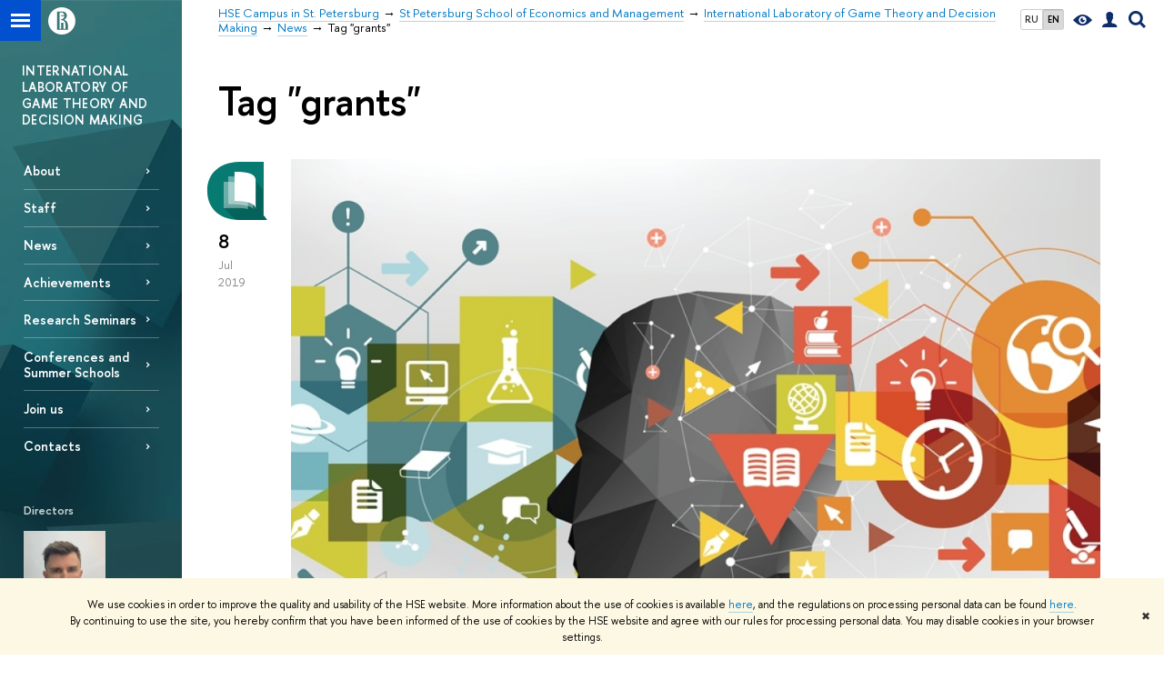

--- FILE ---
content_type: text/html; charset=utf-8
request_url: https://game.hse.ru/en/news/keywords/36247595/
body_size: 8838
content:
<!DOCTYPE html>
<!-- (c) Art. Lebedev Studio | http://www.artlebedev.com/ -->
<html xmlns:perl="urn:perl" lang="en"><head><meta http-equiv="Content-Type" content="text/html; charset=UTF-8"><meta http-equiv="X-UA-Compatible" content="IE=Edge"><meta name="theme-color" content="#1658DA"><meta name="viewport" content="width=device-width"><link rel="apple-touch-icon" sizes="180x180" href="/f/src/global/i/favicon/favicon_ios_180x180.png"><link rel="icon" type="image/png" sizes="32x32" href="/f/src/global/i/favicon/favicon_32x32.png"><link rel="icon" type="image/png" sizes="16x16" href="/f/src/global/i/favicon/favicon_16x16.png"><link rel="mask-icon" href="/f/src/global/i/favicon/favicon.svg" color="#0F2D69"><link rel="manifest" href="/f/src/manifest/manifest_en.json"><meta name="msapplication-config" content="/f/src/global/i/favicon/browserconfig.xml"><link rel="shortcut icon" type="image/x-icon" href="/favicon.ico"><!--[if lt IE 10]><script src="/f/src/global/bower_components/es5-shim/es5-shim.min.js"></script><![endif]--><link rel="stylesheet" href="/f/src/global/css/main.css?v2" media="all"><link rel="stylesheet" href="/f/src/global/css/vision.css" media="all"><link rel="stylesheet" href="/f/src/global/css/sitemap.css" media="all"><link rel="stylesheet" href="/f/src/global/css/fotorama.css" media="all"><link rel="stylesheet" href="/f/src/home/owl.carousel.css" media="all"><link rel="stylesheet" href="/f/src/science/science.css" media="all"><link rel="stylesheet" href="/f/src/dop_card/dop_card.css?v6" media="all"><link rel="stylesheet" href="/f/src/science_dep_card/science_dep_card.css" media="all"><link rel="stylesheet" href="/f/src/projects/science_dep/mobile.css" media="all"><script src="//www.hse.ru/f/src/global/js/cache/jquery-1.12.4.min/jquery-ui/jquery.ui.touch-punch.min/hse.utils/errtrack/main/modernizr/popup/switcher/tag/fixes/email-obfuscator/jquery.cookie/vision/jquery.rwdImageMaps.min/sitemap.ajax/fotorama/vertical-fixer/masonry.pkgd.min/imagesloaded.pkgd.min/dop_card/submenu/filter-popup/sidebar_scroll/jquery.carouFredSel-6.2.1-packed/init-slider-carousel/init-media-carousel/owl.carousel.min/events-switcher/edu_mobile/tag-cloud.js"></script><script src="/f/src/global/bower_components/jqcloud2/dist/jqcloud.min.js"></script><link rel="stylesheet" href="/f/src/global/bower_components/jqcloud2/dist/jqcloud.min.css" media="all"><script src="/f/src/global/js/gibs.js"></script><link href="https://game.hse.ru/en/news/keywords/36247595/" rel="canonical"><script src="https://www.hse.ru/f/src/global/js/job.js" async="async"></script><title>Tag "grants" — News — International Laboratory of Game Theory and Decision Making — HSE University</title><script src="/f/gtm/ip"></script><script>
(function(w,d,s,l,i){w[l]=w[l]||[];w[l].push({'gtm.start':
	new Date().getTime(),event:'gtm.js'});var f=d.getElementsByTagName(s)[0],
	j=d.createElement(s),dl=l!='dataLayer'?'&l='+l:'';j.async=true;j.src=
	'https://www.googletagmanager.com/gtm.js?id='+i+dl;f.parentNode.insertBefore(j,f);
	})(window,document,'script','dataLayer','GTM-P6DCQX');
</script><meta content="International Laboratory of Game Theory and Decision Making" property="og:title"><meta content="International Laboratory of Game Theory and Decision Making" name="mrc__share_title"><meta content="International Laboratory of Game Theory and Decision Making" itemprop="name"><meta content="https://www.hse.ru/images/fb/hse_en_thumb.jpg" property="og:image"><meta content="https://www.hse.ru/images/fb/hse_en_thumb.jpg" itemprop="image"><link rel="image_src" content="https://www.hse.ru/images/fb/hse_en_thumb.jpg"><meta content="https://game.hse.ru/en/" property="og:url"><meta content="website" property="og:type"><link rel="alternate" href="https://game.hse.ru/news/" hreflang="x-default"><link rel="alternate" href="https://game.hse.ru/news/" hreflang="ru"><link rel="alternate" href="https://game.hse.ru/en/news/" hreflang="en"><link rel="stylesheet" href="/f/src/projects/science_dep/mobile.css"></head><body data-lang="en" data-unit="156129355"><div class="page "><!--noindex--><div style="display:none;" class="browser_outdate">
				В старых версиях браузеров сайт может отображаться некорректно. Для оптимальной работы с сайтом рекомендуем воспользоваться современным браузером.
			</div><div style="display:none;" class="gdpr_bar"><div class="gdpr_bar__inner"><noindex>
<p class="first_child last_child ">We use cookies in order to improve the quality and usability of the HSE website. More information about the use of cookies is available <a href="https://www.hse.ru/en/cookie.html" class="link">here</a>, and the regulations on processing personal data can be found <a href="https://www.hse.ru/en/data_protection_regulation" class="link">here</a>. By continuing to use the site, you hereby confirm that you have been informed of the use of cookies by the HSE website and agree with our rules for processing personal data. You may disable cookies in your browser settings.</p>
</noindex><span class="gdpr_bar__close">✖</span></div></div><!--/noindex--><div class="sv-control"><div class="sv-control__block"><ul class="sv-control__list sv-size"><li data-type="size" data-value="normal" class="sv-control__item sv-control__item--s_normal active">A</li><li data-type="size" data-value="medium" class="sv-control__item sv-control__item--s_medium">A</li><li data-type="size" data-value="large" class="sv-control__item sv-control__item--s_large">A</li></ul></div><div class="sv-control__block"><ul class="sv-control__list sv-spacing"><li data-type="spacing" data-value="normal" class="active sv-control__item sv-control__item--ls_normal">ABC</li><li data-type="spacing" data-value="medium" class="sv-control__item sv-control__item--ls_medium">ABC</li><li data-type="spacing" data-value="large" class="sv-control__item sv-control__item--ls_large">ABC</li></ul></div><div class="sv-control__block"><ul class="sv-control__list sv-contrast"><li data-type="contrast" data-value="normal" class="sv-control__item sv-control__item---color1 active">А</li><li data-type="contrast" data-value="invert" class="sv-control__item sv-control__item---color2">А</li><li data-type="contrast" data-value="blue" class="sv-control__item sv-control__item---color3">А</li><li data-type="contrast" data-value="beige" class="sv-control__item sv-control__item---color4">А</li><li data-type="contrast" data-value="brown" class="sv-control__item sv-control__item---color5">А</li></ul></div><div class="sv-control__block"><ul class="sv-control__list sv-image"><li data-type="image" data-value="on" class="sv-control__item sv-control__item--image_on active"><li data-type="image" data-value="off" class="sv-control__item sv-control__item--image_off"></ul></div><div class="sv-control__block"><div class="sv-off js-sv-off">Regular version of the site</div></div></div><div class="fa-sidebar"><div class="fa-sidebar__top fa-sidebar__top--secondary" style="background-color: #1e6b87; "><div class="fa-sidebar__controls is-mobile"><ul class="control_lang2"><li class="control_lang2_item first_child"><a href="https://game.hse.ru/news/" class="link link_no-visited link_no-underline">RU</a></li><li class="control_lang2_item last_child activated"><span class="link link_no-visited link_no-underline">EN</span></li></ul><a href="//www.hse.ru/en/lkuser/" class="control control_user control_white" title="User profile (HSE staff only)"><ins><svg xmlns="http://www.w3.org/2000/svg" class="control_svg" width="17" height="18" viewBox="0 0 17 18"><path d="M13.702 13.175c.827.315 1.486.817 1.978 1.506.492.689.738 1.467.738 2.333h-16.419c0-1.417.532-2.5 1.595-3.248.394-.276 1.358-.591 2.894-.945.945-.118 1.457-.374 1.536-.768.039-.157.059-.61.059-1.358 0-.118-.039-.217-.118-.295-.157-.157-.315-.433-.472-.827-.079-.315-.157-.787-.236-1.417-.157.039-.285-.02-.384-.177-.098-.157-.177-.364-.236-.62l-.089-.443c-.157-.866-.098-1.28.177-1.24-.118-.157-.217-.532-.295-1.122-.118-.866-.059-1.634.177-2.303.276-.748.768-1.319 1.476-1.713.709-.394 1.476-.571 2.303-.532.787.039 1.506.276 2.156.709.65.433 1.093 1.024 1.329 1.772.197.551.217 1.319.059 2.303-.079.472-.157.768-.236.886.118-.039.207 0 .266.118.059.118.079.266.059.443l-.059.472c-.02.138-.049.246-.089.325l-.118.413c-.039.276-.108.472-.207.591-.098.118-.226.157-.384.118-.079.866-.217 1.476-.413 1.831 0 .039-.069.138-.207.295-.138.157-.207.256-.207.295v.65c0 .394.039.689.118.886.079.197.354.354.827.472.276.118.679.217 1.211.295.532.079.935.177 1.211.295z" fill="#0F2D69"></path></svg></ins></a><span class="control control_search control_white js-search_mobile_control"><ins><svg xmlns="http://www.w3.org/2000/svg" class="control_svg" width="19" height="19" viewBox="0 0 19 19"><path d="M12.927 7.9c0-1.384-.492-2.568-1.476-3.552s-2.168-1.476-3.552-1.476-2.568.492-3.552 1.476-1.476 2.168-1.476 3.552.492 2.568 1.476 3.552 2.168 1.476 3.552 1.476 2.568-.492 3.552-1.476 1.476-2.168 1.476-3.552zm4.053 11.1l-4.603-4.592c-1.339.928-2.832 1.391-4.477 1.391-1.07 0-2.093-.208-3.069-.623-.976-.415-1.818-.976-2.525-1.683-.707-.707-1.268-1.549-1.683-2.525-.415-.976-.623-1.999-.623-3.069 0-1.07.208-2.093.623-3.069.415-.976.976-1.818 1.683-2.525.707-.707 1.549-1.268 2.525-1.683.976-.415 1.999-.623 3.069-.623 1.07 0 2.093.208 3.069.623.976.415 1.818.976 2.525 1.683.707.707 1.268 1.549 1.683 2.525.415.976.623 1.999.623 3.069 0 1.646-.464 3.138-1.391 4.477l4.603 4.603-2.031 2.02z" fill="#0F2D69"></path></svg></ins></span><span style="cursor:pointer;" onclick="void(0)" class="control is-mobile control_menu control_menu--close js-control_menu_close"><ins></ins></span></div><div class="js-search_mobile_popup not_display is-mobile"><div class="search-form"><form action="/search/search.html"><div class="search-form__button"><button class="button button--merged button_grey">Search</button></div><div class="search-form__input"><input type="text" name="text" placeholder="Looking for..." class="input fa-search_input input100 input_mr"><input type="hidden" name="simple" value="1"></div></form></div><div class="popup__block"><a href="//www.hse.ru/search/search.html?simple=0" class="link link_white no-visited">Advanced search</a></div></div><div class="fa-sidebar__title_inner"><a class="link_white link_no-underline" href="https://game.hse.ru/en">International Laboratory of Game Theory and Decision Making</a></div></div><ul class="fa-sidemenu fa-sidemenu--primary"><li class="fa-sidemenu__section"><ul class="fa-sidemenu__sub "><li class="fa-sidemenu__item"><a href="https://game.hse.ru/en/about/" class=" link link_no-underline link_dark2 fa-sidemenu__link">About</a></li><li class="fa-sidemenu__item"><a href="https://game.hse.ru/en/persons" class=" link link_no-underline link_dark2 fa-sidemenu__link">Staff</a></li><li class="fa-sidemenu__item"><a href="https://game.hse.ru/en/" class=" link link_no-underline link_dark2 fa-sidemenu__link">News</a></li><li class="fa-sidemenu__item"><a href="https://game.hse.ru/en/achievements" class=" link link_no-underline link_dark2 fa-sidemenu__link fa-sidemenu__link--parent">Achievements</a><i class="fa-sidemenu__arr"></i><div class="fa-sidemenu__popup"><div class="fa-sidemenu__sub"><div class="fa-sidemenu__section"><ul class="fa-sidemenu"><li class="fa-sidemenu__item"><a href="https://game.hse.ru/en/selected" class="link link_no-underline link_dark2 fa-sidemenu__link">Selected publications</a></li><li class="fa-sidemenu__item"><a href="https://game.hse.ru/en/publications" class="link link_no-underline link_dark2 fa-sidemenu__link">All publications</a></li></ul></div></div></div></li><li class="fa-sidemenu__item"><a href="https://game.hse.ru/en/seminars" class=" link link_no-underline link_dark2 fa-sidemenu__link fa-sidemenu__link--parent">Research Seminars</a><i class="fa-sidemenu__arr"></i><div class="fa-sidemenu__popup"><div class="fa-sidemenu__sub"><div class="fa-sidemenu__section"><ul class="fa-sidemenu"><li class="fa-sidemenu__item"><a href="https://game.hse.ru/en/hse-eusp-seminar" class="link link_no-underline link_dark2 fa-sidemenu__link">St.Petersburg Economic seminar (HSE, EU, PDMI)</a></li><li class="fa-sidemenu__item"><a href="https://game.hse.ru/en/internal_seminar" class="link link_no-underline link_dark2 fa-sidemenu__link">Internal Seminar</a></li><li class="fa-sidemenu__item"><a href="https://game.hse.ru/en/workshops" class="link link_no-underline link_dark2 fa-sidemenu__link">Workshop</a></li><li class="fa-sidemenu__item"><a href="https://game.hse.ru/en/cognitome/" class="link link_no-underline link_dark2 fa-sidemenu__link">Computer methods of cognitome analysis</a></li></ul></div></div></div></li><li class="fa-sidemenu__item"><a href="https://game.hse.ru/en/conferences" class=" link link_no-underline link_dark2 fa-sidemenu__link fa-sidemenu__link--parent">Conferences and Summer Schools</a><i class="fa-sidemenu__arr"></i><div class="fa-sidemenu__popup"><div class="fa-sidemenu__sub"><div class="fa-sidemenu__section"><ul class="fa-sidemenu"><li class="fa-sidemenu__item"><a href="https://spb.hse.ru/en/scem/ilgt/announcements/178606081.html" class="link link_no-underline link_dark2 fa-sidemenu__link">Workshop'16</a></li><li class="fa-sidemenu__item"><a href="https://spb.hse.ru/en/scem/ilgt/announcements/172729537.html" class="link link_no-underline link_dark2 fa-sidemenu__link">Conference'16</a></li><li class="fa-sidemenu__item"><a href="https://spb.hse.ru/en/scem/ilgt/announcements/186188534.html" class="link link_no-underline link_dark2 fa-sidemenu__link">Autumn School'16</a></li><li class="fa-sidemenu__item"><a href="https://spb.hse.ru/en/scem/ilgt/announcements/205850162.html" class="link link_no-underline link_dark2 fa-sidemenu__link">Summer School'17</a></li><li class="fa-sidemenu__item"><a href="https://spb.hse.ru/en/scem/ilgt/announcements/205850336.html" class="link link_no-underline link_dark2 fa-sidemenu__link">Conference'17</a></li><li class="fa-sidemenu__item"><a href="https://spb.hse.ru/en/scem/ilgt/announcements/221491208.html" class="link link_no-underline link_dark2 fa-sidemenu__link">Conference'18</a></li><li class="fa-sidemenu__item"><a href="https://spb.hse.ru/en/scem/ilgt/gtlabschool2019" class="link link_no-underline link_dark2 fa-sidemenu__link">Summer School'19</a></li><li class="fa-sidemenu__item"><a href="https://spb.hse.ru/en/scem/ilgt/gtlabconf19" class="link link_no-underline link_dark2 fa-sidemenu__link">Conference'19</a></li><li class="fa-sidemenu__item"><a href="https://game.hse.ru/en/mip17" class="link link_no-underline link_dark2 fa-sidemenu__link">Workshop'21</a></li><li class="fa-sidemenu__item"><a href="https://game.hse.ru/en/gtlabconf21" class="link link_no-underline link_dark2 fa-sidemenu__link">Conference'21</a></li><li class="fa-sidemenu__item"><a href="https://game.hse.ru/en/meet2021/" class="link link_no-underline link_dark2 fa-sidemenu__link">Conference for Young Scientists'21</a></li><li class="fa-sidemenu__item"><a href="https://game.hse.ru/en/sumint22" class="link link_no-underline link_dark2 fa-sidemenu__link">Summer internship'22</a></li><li class="fa-sidemenu__item"><a href="https://game.hse.ru/en/sumint23" class="link link_no-underline link_dark2 fa-sidemenu__link">Summer intership'23</a></li></ul></div></div></div></li><li class="fa-sidemenu__item"><a href="https://game.hse.ru/en/join_gt_lab" class=" link link_no-underline link_dark2 fa-sidemenu__link fa-sidemenu__link--parent">Join us</a><i class="fa-sidemenu__arr"></i><div class="fa-sidemenu__popup"><div class="fa-sidemenu__sub"><div class="fa-sidemenu__section"><ul class="fa-sidemenu"><li class="fa-sidemenu__item"><a href="https://game.hse.ru/en/research_fellow" class="link link_no-underline link_dark2 fa-sidemenu__link">Research fellow (Postdoctoral Fellowship)</a></li><li class="fa-sidemenu__item"><a href="https://game.hse.ru/en/phd" class="link link_no-underline link_dark2 fa-sidemenu__link">Doctoral students</a></li></ul></div></div></div></li><li class="fa-sidemenu__item"><a href="https://game.hse.ru/en/contacts" class=" link link_no-underline link_dark2 fa-sidemenu__link">Contacts</a></li></ul></li><li class="fa-sidemenu__section fa-sidemenu__sub"><div class="links-white"><dl class="with-indent3"><dt class="b">Directors</dt><dd><p class="first_child "><img alt="" src="/mirror/pubs/share/983384823" style="width: 90px; height: 127px;"></p>

<p><a href="https://www.hse.ru/en/staff/asnesterov" class="link"><span style="color:#F0FFFF;">Alexander S. Nesterov</span></a><br>
<span style="color:#F0FFFF;">Laboratory Head</span></p>

<p class="last_child "> </p>
</dd></dl><dl class="with-indent2"><dt class="b">Contacts</dt><dd><p class="first_child "> </p>

<p>Manager</p>

<p class="last_child ">Saint-Petersburg,<br>
3 Kantemirovskaya st.<br>
Room 404, 404 59 11 (61544)</p>
</dd></dl><dl class="with-indent2"><dd></dd></dl></div></li></ul></div><div class="layout fullwidth"><div class="layout_bg" style="background:url('/mirror/pubs/share/direct/156821565.jpg') no-repeat; background:linear-gradient(to bottom, rgba(255,255,255,0) 0, rgba(30,107,135,0) 1190px, rgba(30,107,135,1)  1400px) no-repeat ,url('/mirror/pubs/share/direct/156821565.jpg') no-repeat;background-color: #1e6b87; "></div><div class="header" style="background-color: #1e6b87; "><div class="crop"><div class="header-top header-top--stoped row" style="background-color: #1e6b87; "><div class="left"><span class="control control_sitemap"><span class="control_sitemap__line"></span></span><a href="//www.hse.ru/en/" class="control control_home_white"><svg xmlns="http://www.w3.org/2000/svg" width="30" height="30" viewBox="0 0 309 309" fill="none"><path fill-rule="evenodd" clip-rule="evenodd" d="M68.4423 26.0393C93.7686 9.06174 123.545 0 154.005 0C194.846 0 234.015 16.275 262.896 45.2451C291.777 74.2153 308.005 113.508 308.01 154.481C308.013 185.039 298.984 214.911 282.065 240.321C265.145 265.731 241.094 285.537 212.953 297.234C184.813 308.931 153.847 311.993 123.972 306.034C94.0966 300.074 66.6537 285.361 45.1138 263.755C23.5739 242.148 8.90442 214.619 2.96053 184.649C-2.98335 154.678 0.0653089 123.612 11.721 95.3799C23.3767 67.1476 43.1159 43.0168 68.4423 26.0393ZM180.336 140.561C212.051 151.8 224.284 177.329 224.284 215.345V255.047H99.593V48.1729H154.908C175.847 48.1729 184.602 51.8575 194.493 59.5386C208.902 70.8654 211.166 87.3096 211.166 95.5561C211.299 106.453 207.484 117.028 200.43 125.316C195.128 132.023 188.214 137.269 180.336 140.561ZM196.038 211.485C196.038 168.722 182.396 145.328 147.339 145.328V134.927H147.553C152.962 134.963 158.306 133.751 163.173 131.385C168.041 129.018 172.301 125.561 175.624 121.28C182.066 113.463 183.387 106.093 183.688 99.5137H147.582V89.3566H183.378C182.573 82.4432 179.883 75.8863 175.604 70.4072C167.413 60.1917 155.812 58.4761 148.175 58.4761H127.771V243.779H147.582V174.57H173.554V243.652H196.038V211.485Z" fill="#0F2D69"></path></svg></a></div><div class="right"><div class="header__controls"><ul class="control_lang2"><li class="control_lang2_item first_child"><a href="https://game.hse.ru/news/" class="link link_no-visited link_no-underline">RU</a></li><li class="control_lang2_item last_child activated"><span class="link link_no-visited link_no-underline">EN</span></li></ul><span class="control control_vision" itemprop="copy" title="For visually-impaired"><a style="color: inherit;" class="control_vision-link link link_no-underline" href="https://game.hse.ru/en?vision=enabled"><svg xmlns="http://www.w3.org/2000/svg" width="21" height="12" viewBox="0 0 21 12"><path d="M10.5 0c3.438 0 6.937 2.016 10.5 6.047-.844.844-1.383 1.375-1.617 1.594-.234.219-.805.703-1.711 1.453-.906.75-1.641 1.266-2.203 1.547-.563.281-1.305.578-2.227.891-.922.313-1.836.469-2.742.469-1.125 0-2.156-.141-3.094-.422-.938-.281-1.875-.766-2.813-1.453-.938-.688-1.672-1.273-2.203-1.758-.531-.484-1.328-1.273-2.391-2.367 2.031-2.031 3.836-3.539 5.414-4.523 1.578-.984 3.273-1.477 5.086-1.477zm0 10.266c1.156 0 2.148-.422 2.977-1.266.828-.844 1.242-1.844 1.242-3s-.414-2.156-1.242-3c-.828-.844-1.82-1.266-2.977-1.266-1.156 0-2.148.422-2.977 1.266-.828.844-1.242 1.844-1.242 3s.414 2.156 1.242 3c.828.844 1.82 1.266 2.977 1.266zm0-5.766c0 .438.141.797.422 1.078s.641.422 1.078.422c.313 0 .625-.109.938-.328v.328c0 .688-.234 1.273-.703 1.758-.469.484-1.047.727-1.734.727-.688 0-1.266-.242-1.734-.727-.469-.484-.703-1.07-.703-1.758s.234-1.273.703-1.758c.469-.484 1.047-.727 1.734-.727h.375c-.25.313-.375.641-.375.984z" fill="#0F2D69"></path></svg><span style="display: none;">For visually-impaired</span></a></span><a href="//www.hse.ru/en/lkuser/" class="control control_user" title="User profile (HSE staff only)"><ins><svg xmlns="http://www.w3.org/2000/svg" class="control_svg" width="17" height="18" viewBox="0 0 17 18"><path d="M13.702 13.175c.827.315 1.486.817 1.978 1.506.492.689.738 1.467.738 2.333h-16.419c0-1.417.532-2.5 1.595-3.248.394-.276 1.358-.591 2.894-.945.945-.118 1.457-.374 1.536-.768.039-.157.059-.61.059-1.358 0-.118-.039-.217-.118-.295-.157-.157-.315-.433-.472-.827-.079-.315-.157-.787-.236-1.417-.157.039-.285-.02-.384-.177-.098-.157-.177-.364-.236-.62l-.089-.443c-.157-.866-.098-1.28.177-1.24-.118-.157-.217-.532-.295-1.122-.118-.866-.059-1.634.177-2.303.276-.748.768-1.319 1.476-1.713.709-.394 1.476-.571 2.303-.532.787.039 1.506.276 2.156.709.65.433 1.093 1.024 1.329 1.772.197.551.217 1.319.059 2.303-.079.472-.157.768-.236.886.118-.039.207 0 .266.118.059.118.079.266.059.443l-.059.472c-.02.138-.049.246-.089.325l-.118.413c-.039.276-.108.472-.207.591-.098.118-.226.157-.384.118-.079.866-.217 1.476-.413 1.831 0 .039-.069.138-.207.295-.138.157-.207.256-.207.295v.65c0 .394.039.689.118.886.079.197.354.354.827.472.276.118.679.217 1.211.295.532.079.935.177 1.211.295z" fill="#0F2D69"></path></svg></ins></a><span class="control control_search" title="Search"><ins class="popup_opener"><svg xmlns="http://www.w3.org/2000/svg" class="control_svg" width="19" height="19" viewBox="0 0 19 19"><path d="M12.927 7.9c0-1.384-.492-2.568-1.476-3.552s-2.168-1.476-3.552-1.476-2.568.492-3.552 1.476-1.476 2.168-1.476 3.552.492 2.568 1.476 3.552 2.168 1.476 3.552 1.476 2.568-.492 3.552-1.476 1.476-2.168 1.476-3.552zm4.053 11.1l-4.603-4.592c-1.339.928-2.832 1.391-4.477 1.391-1.07 0-2.093-.208-3.069-.623-.976-.415-1.818-.976-2.525-1.683-.707-.707-1.268-1.549-1.683-2.525-.415-.976-.623-1.999-.623-3.069 0-1.07.208-2.093.623-3.069.415-.976.976-1.818 1.683-2.525.707-.707 1.549-1.268 2.525-1.683.976-.415 1.999-.623 3.069-.623 1.07 0 2.093.208 3.069.623.976.415 1.818.976 2.525 1.683.707.707 1.268 1.549 1.683 2.525.415.976.623 1.999.623 3.069 0 1.646-.464 3.138-1.391 4.477l4.603 4.603-2.031 2.02z" fill="#0F2D69"></path></svg></ins><div class="popup popup_search not_display"><div class="popup__inner"><div class="search-form"><form action="https://game.hse.ru/en/search/search.html"><div class="search-form__button"><button class="button button_grey ">Search</button></div><div class="search-form__input"><input type="text" name="text" placeholder="Looking for..." class="input input100 input_mr"><input type="hidden" name="simple" value="1"><input type="hidden" name="searchid" value="2284688"></div></form></div><div class="popup__block popup__block_indent"><a href="//www.hse.ru/en/search/search.html?simple=0&amp;searchid=2284688" class="link link_dark no-visited">Advanced search</a><span class="b-adv-search"></span></div></div></div></span><span style="cursor:pointer;" onclick="void(0)" class="control is-mobile control_menu js-control_menu_open"><ins></ins><span class="control__text">Menu</span></span></div></div><div class="header_body" style="margin-left: 240px;"><div class="header_breadcrumb"><div class="header_breadcrumb__inner is-mobile no_crumb_arrow"><a class="link_white no-visited link" href="https://spb.hse.ru/en/">HSE Campus in St. Petersburg</a></div><div class="header_breadcrumb__inner is-desktop no_crumb_arrow"><ul class="header_breadcrumb__list"><li class="header_breadcrumb__item"><a href="https://spb.hse.ru/en/" class="link no-visited header_breadcrumb__link"><span>HSE Campus in St. Petersburg</span></a></li><li class="header_breadcrumb__item"><a href="https://spb.hse.ru/en/scem/" class="link no-visited header_breadcrumb__link"><span>St Petersburg School of Economics and Management</span></a></li><li class="header_breadcrumb__item"><a href="https://game.hse.ru/en/" class="link no-visited header_breadcrumb__link"><span>International Laboratory of Game Theory and Decision Making</span></a></li><li class="header_breadcrumb__item"><a href="https://game.hse.ru/en/news/" class="link no-visited header_breadcrumb__link"><span>News</span></a></li><li class="header_breadcrumb__item"><span><span class="breadcrumb_current">Tag "grants"</span></span></li></ul></div></div></div></div><div class="header-board is-mobile"><h2 class="h1"><a class="link_white link_no-underline" href="https://game.hse.ru/en">International Laboratory of Game Theory and Decision Making</a></h2></div></div></div><div class="l-sidebar l-sidebar_white"><div class="dpo-logo"><a class="link link_white link_no-underline dpo-logo__link" href="https://game.hse.ru/en/" style="font-size: 14px; height: auto;">INTERNATIONAL LABORATORY OF GAME THEORY AND DECISION MAKING</a></div><div class="l-sidebar__inner"><div class="holder holder_menu activated"><div class="fixed stopped" style="margin-top: 0;"><div class="fixed__inner" style="position: relative;"><ul class="navigation navigation_dpo js-dpo"><li><a class="link link_white first_level" href="https://game.hse.ru/en/about/">About</a></li><li><a class="link link_white first_level" href="https://game.hse.ru/en/persons">Staff</a></li><li><a class="link link_white first_level" href="https://game.hse.ru/en/">News</a></li><li><a class="link link_white first_level" href="https://game.hse.ru/en/achievements">Achievements</a><ul class="navigation_dpo-sub"><li><a href="https://game.hse.ru/en/selected" class="link navigation_dpo-sub-item">Selected publications</a></li><li><a href="https://game.hse.ru/en/publications" class="link navigation_dpo-sub-item">All publications</a></li></ul></li><li><a class="link link_white first_level" href="https://game.hse.ru/en/seminars">Research Seminars</a><ul class="navigation_dpo-sub"><li><a href="https://game.hse.ru/en/hse-eusp-seminar" class="link navigation_dpo-sub-item">St.Petersburg Economic seminar (HSE, EU, PDMI)</a></li><li><a href="https://game.hse.ru/en/internal_seminar" class="link navigation_dpo-sub-item">Internal Seminar</a></li><li><a href="https://game.hse.ru/en/workshops" class="link navigation_dpo-sub-item">Workshop</a></li><li><a href="https://game.hse.ru/en/cognitome/" class="link navigation_dpo-sub-item">Computer methods of cognitome analysis</a></li></ul></li><li><a class="link link_white first_level" href="https://game.hse.ru/en/conferences">Conferences and Summer Schools</a><ul class="navigation_dpo-sub"><li><a href="https://spb.hse.ru/en/scem/ilgt/announcements/178606081.html" class="link navigation_dpo-sub-item">Workshop'16</a></li><li><a href="https://spb.hse.ru/en/scem/ilgt/announcements/172729537.html" class="link navigation_dpo-sub-item">Conference'16</a></li><li><a href="https://spb.hse.ru/en/scem/ilgt/announcements/186188534.html" class="link navigation_dpo-sub-item">Autumn School'16</a></li><li><a href="https://spb.hse.ru/en/scem/ilgt/announcements/205850162.html" class="link navigation_dpo-sub-item">Summer School'17</a></li><li><a href="https://spb.hse.ru/en/scem/ilgt/announcements/205850336.html" class="link navigation_dpo-sub-item">Conference'17</a></li><li><a href="https://spb.hse.ru/en/scem/ilgt/announcements/221491208.html" class="link navigation_dpo-sub-item">Conference'18</a></li><li><a href="https://spb.hse.ru/en/scem/ilgt/gtlabschool2019" class="link navigation_dpo-sub-item">Summer School'19</a></li><li><a href="https://spb.hse.ru/en/scem/ilgt/gtlabconf19" class="link navigation_dpo-sub-item">Conference'19</a></li><li><a href="https://game.hse.ru/en/mip17" class="link navigation_dpo-sub-item">Workshop'21</a></li><li><a href="https://game.hse.ru/en/gtlabconf21" class="link navigation_dpo-sub-item">Conference'21</a></li><li><a href="https://game.hse.ru/en/meet2021/" class="link navigation_dpo-sub-item">Conference for Young Scientists'21</a></li><li><a href="https://game.hse.ru/en/sumint22" class="link navigation_dpo-sub-item" target="_blank">Summer internship'22</a></li><li><a href="https://game.hse.ru/en/sumint23" class="link navigation_dpo-sub-item">Summer intership'23</a></li></ul></li><li><a class="link link_white first_level" href="https://game.hse.ru/en/join_gt_lab">Join us</a><ul class="navigation_dpo-sub"><li><a href="https://game.hse.ru/en/research_fellow" class="link navigation_dpo-sub-item">Research fellow (Postdoctoral Fellowship)</a></li><li><a href="https://game.hse.ru/en/phd" class="link navigation_dpo-sub-item">Doctoral students</a></li></ul></li><li><a class="link link_white first_level" href="https://game.hse.ru/en/contacts">Contacts</a></li></ul><div class="links-white"><dl class="with-indent3 dpo-sidebar-section"><dt class="b">Directors</dt><dd><p class="first_child "><img alt="" src="/mirror/pubs/share/983384823" style="width: 90px; height: 127px;"></p>

<p><a href="https://www.hse.ru/en/staff/asnesterov" class="link"><span style="color:#F0FFFF;">Alexander S. Nesterov</span></a><br>
<span style="color:#F0FFFF;">Laboratory Head</span></p>

<p class="last_child "> </p>
</dd></dl><dl class="with-indent2 dpo-sidebar-section"><dt class="b">Contacts</dt><dd><p class="first_child "> </p>

<p>Manager</p>

<p class="last_child ">Saint-Petersburg,<br>
3 Kantemirovskaya st.<br>
Room 404, 404 59 11 (61544)</p>
</dd></dl><dl class="with-indent2 dpo-sidebar-section"><dd></dd></dl></div></div></div></div></div></div><div class="grid grid_with-sidebar"><div class="b-header"><h1 class="with-indent">Tag "grants"</h1></div><div class="main main_with-m-t"><div class="content"><div class="content__inner"><div class="posts posts_general posts_indent"><div class="post  post_first post_last"><div class="post__extra "><div class="post-meta"><div class="post-meta__filter-ico rubric-white rubric_46"><svg xmlns="http://www.w3.org/2000/svg" xmlns:xlink="http://www.w3.org/1999/xlink" width="70" height="70" viewBox="0 0 70 70"><rect x="0" y="0" width="70" height="70" clip-path="url(#hse-mask)" fill="#0941AF"></rect><image class="svg" xlink:href="/f/src/global/i/mask-rubric-cut.png" src="/f/src/global/i/mask-rubric-cut.png" width="70" height="70" clip-path="url(#hse-mask)"></image></svg><span class="filter-ico filter-ico_mask"><img src="/f/src/global/i/mask-pic.png" width="70" height="70"></span></div><div class="post-meta__date"><div class="post-meta__day">8</div><div class="post-meta__month">Jul</div><div class="post-meta__year">2019</div><div class="post-meta__visitors"></div></div></div></div><div class="post__content"><div class="picture first_child"><img src="/data/2019/07/08/1477436099/3iStock-509366330%20-%20small.jpg" width="100%" alt="Illustration for news: HSE Researchers Receive Grants in Russian Science Foundation Competitions" title="HSE Researchers Receive Grants in Russian Science Foundation Competitions"></div><h2 class="first_child"><a href="//www.hse.ru/en/news/research/295297041.html" class="link link_dark2 no-visited">HSE Researchers Receive Grants in Russian Science Foundation Competitions</a></h2><div class="post__text"><p class="first_child last_child "><p class="first_child last_child ">The Russian Science Foundation announced the results of its 2019 competitions for support from the Presidential Research Project Programme. One competition was for grants in support of research initiatives by early career researchers, and another was in support of research conducted by research groups headed by early career scholars.</p></p></div><div class="tag-set smaller"><a class="rubric rubric_46" href="https://game.hse.ru/en/news/research/"><span>Research &amp; Expertise</span></a><a class="tag" href="https://game.hse.ru/en/news/tags/research/" title="research projects">research projects</a><a class="tag" href="https://game.hse.ru/en/news/tags/achieve/" title="achievements">achievements</a><a class="tag" href="https://game.hse.ru/en/news/keywords/36247595/" title="grants">grants</a></div><div class="post__date is-mobile">8 July
					 2019</div></div></div></div><br><svg xmlns:xlink="http://www.w3.org/1999/xlink" width="0" height="0" class="svg-mask"><defs><clipPath id="hse-mask"><use xlink:href="#hse-mask-path" x="0" y="0"></use></clipPath><path id="hse-mask-path" fill="none" stroke="#000" stroke-width="1" stroke-opacity="0.3" d="M0,70 M64.979,3.055l-25.904,0.05 c-21.8,0-36.163,11.798-36.163,31.612c0,19.389,13.387,32.251,35.769,32.251c13.183,0,30.315-0.071,30.315-0.071l-4.029-5.025 L64.979,3.055L64.979,3.055z"></path></defs></svg></div></div></div><div class="footer"><div class="footer__inner row"><div class="footer__border"></div><div class="footer__breadcrumbs"><a href="https://spb.hse.ru/en/" class="link no-visited">HSE Campus in St. Petersburg</a> → <a href="https://spb.hse.ru/en/scem/" class="link no-visited">St Petersburg School of Economics and Management</a> → <a href="https://game.hse.ru/en/" class="link no-visited">International Laboratory of Game Theory and Decision Making</a> → <a href="https://game.hse.ru/en/news/" class="link no-visited">News</a> → <span class="b">Tag "grants"</span></div><div class="footer__navigation"><ul class="navigation navigation_footer"><li class="parent"><a href="http://spb.hse.ru/en/info/" class="link link_dark title no-visited">ABOUT</a> 
				</li><li><a href="http://www.hse.ru/intpartners/" class="link no-visited">Partnerships</a></li><li><a href="http://www.hse.ru/en/org/persons/?udept=135083" class="link no-visited">Faculty &amp; Staff</a></li><li><a href="https://mapsengine.google.com/map/viewer?mid=zgFItN9wylp8.kALSnniD0_vA" class="link no-visited" rel="nofollow">HSE - St.Petersburg on the Map</a></li></ul><ul class="navigation navigation_footer"><li class="parent"><a href="http://spb.hse.ru/en/education/" class="link link_dark title no-visited">STUDIES</a> 
				</li><li><a href="https://admissions.hse.ru/en/" class="link no-visited">Admissions</a></li><li><a href="http://spb.hse.ru/international/courses" class="link no-visited">Courses in English</a></li><li><a href="https://spb.hse.ru/admissions" class="link no-visited">Full-time Programmes</a></li><li><a href="https://www.hse.ru/en/international/summer/" class="link no-visited">Summer University</a></li><li><a href="http://www.hse.ru/en/sumschool/" class="link no-visited">Summer Schools</a></li><li><a href="http://spb.hse.ru/international/informalrus" class="link no-visited">'Informal Russia' Programme</a></li></ul><ul class="navigation navigation_footer"><li class="parent"><a href="http://spb.hse.ru/en/sci/" class="link link_dark title no-visited">RESEARCH</a> 
				</li><li><a href="https://www.hse.ru/en/science/centers/" class="link no-visited">Research Centres</a></li><li><a href="http://www.hse.ru/en/org/projects/" class="link no-visited">Research Projects</a></li><li><a href="http://www.hse.ru/en/monitoring/" class="link no-visited">Monitoring Studies</a></li><li><a href="http://www.hse.ru/en/science/conferences" class="link no-visited">Conferences &amp; Seminars</a></li><li><a href="https://iri.hse.ru/" class="link no-visited">Academic Jobs</a></li></ul><ul class="navigation navigation_footer"><li class="parent">MEDIA &amp; RESOURCES</li><li><a href="http://publications.hse.ru/en/" class="link no-visited">Publications by Staff</a></li><li><a href="http://www.hse.ru/en/science/journals" class="link no-visited">HSE Journals</a></li><li><a href="https://iq.hse.ru/en/" class="link no-visited">iq.hse.ru: commentary by HSE experts</a></li><li><a href="http://sophist.hse.ru/eng/" class="link no-visited">Economic &amp; Social Data Archive</a></li><li><a href="https://www.youtube.com/playlist?list=PL-U1Z5tJ1i-YhBCL9qUCaTf9cN8TF67VR" class="link no-visited" rel="nofollow">Video</a></li></ul></div><div class="footer__extra"><div class="footer__extra-inner"><div class="editor"><!--noindex--><a class="link link_btm_editor" href="https://www.hse.ru/adm/edit/edit.html?goto=%2AaHR0cDovL2dhbWUuaHNlLnJ1L2VuL25ld3Mva2V5d29yZHMvMzYyNDc1OTUvP19yPTIwMDkwMzE3%5ENjg4NzMzMjIuMzc5NjE%3D%5E&amp;id=156129355&amp;cid=22700&amp;addon_name=default&amp;newportal=1">Edit</a><!--/noindex--></div></div></div><div class="footer__bottom"><span class="grey">© HSE University 1993&ndash;2026</span> 
					<a href="http://www.hse.ru/en/contacts.html">Contacts</a> 
					<a href="http://www.hse.ru/en/copyright">Copyright</a> 
					<a href="https://www.hse.ru/en/data_protection_regulation">Privacy Policy</a> 
					<a href="http://www.hse.ru/en/sitemap.html">Site Map</a> 
					<p class="grey with-indent0">
							HSE Sans and HSE Slab fonts developed by the HSE Art and Design School
						</p></div></div><svg xmlns:xlink="http://www.w3.org/1999/xlink" width="0" height="0" class="svg-mask"><defs><clipPath id="hse-mask"><use xlink:href="#hse-mask-path" x="0" y="0"></use></clipPath><path id="hse-mask-path" fill="none" stroke="#000" stroke-width="1" stroke-opacity="0.3" d="M0,70 M64.979,3.055l-25.904,0.05 c-21.8,0-36.163,11.798-36.163,31.612c0,19.389,13.387,32.251,35.769,32.251c13.183,0,30.315-0.071,30.315-0.071l-4.029-5.025 L64.979,3.055L64.979,3.055z"></path></defs></svg></div></div></div></div><div class="popups"></div></body></html>


--- FILE ---
content_type: application/javascript; charset=utf-8
request_url: https://game.hse.ru/f/gtm/ip
body_size: 23
content:
window.realIP='3.21.206.236';window.dataLayer=window.dataLayer||[];window.dataLayer.push({event:'ipEvent',ipAddress:window.realIP});